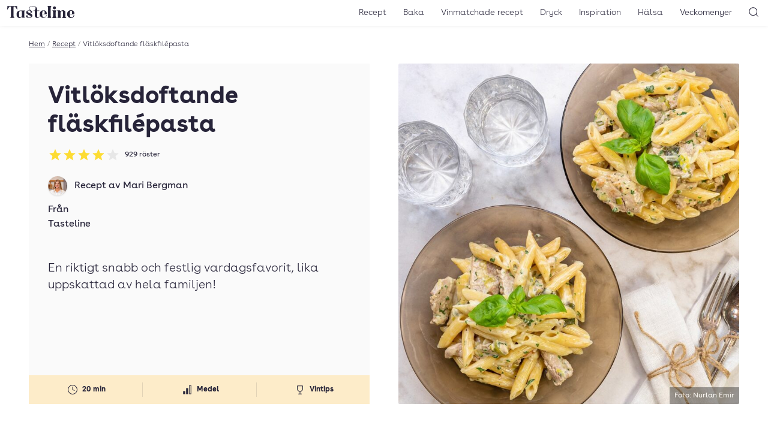

--- FILE ---
content_type: application/javascript; charset=UTF-8
request_url: https://tasteline.disqus.com/count-data.js?2=https%3A%2F%2Fwww.tasteline.com%2Frecept%2Fvitloksdoftande-flaskfilepasta%2F
body_size: 326
content:
var DISQUSWIDGETS;

if (typeof DISQUSWIDGETS != 'undefined') {
    DISQUSWIDGETS.displayCount({"text":{"and":"och","comments":{"zero":"Bli f\u00f6rst att kommentera","multiple":"{num} kommentarer","one":"1 kommentar"}},"counts":[{"id":"https:\/\/www.tasteline.com\/recept\/vitloksdoftande-flaskfilepasta\/","comments":0}]});
}